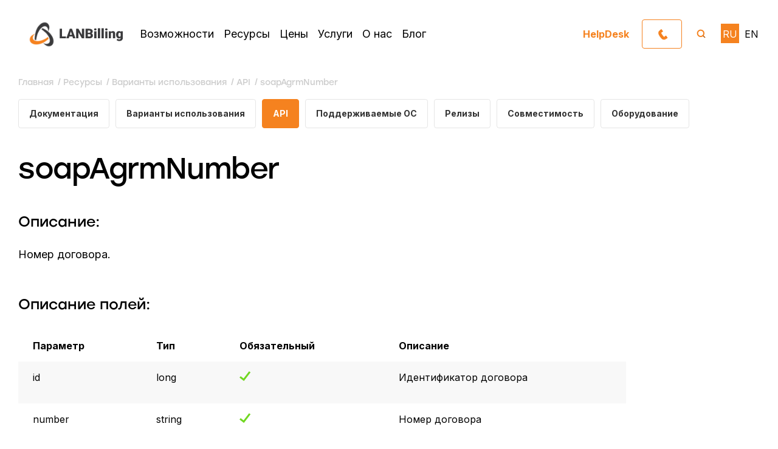

--- FILE ---
content_type: text/html; charset=UTF-8
request_url: https://www.lanbilling.ru/technical-information/documentation/api/soapagrmnumber/
body_size: 44899
content:
<link rel="canonical" href="https://www.lanbilling.ru/technical-information/documentation/api/soapagrmnumber/"/><!DOCTYPE html>
<html lang="ru">
<head>
	<meta charset="UTF-8">
	<meta name="viewport" content="width=device-width">
	<link href="https://fonts.googleapis.com/css2?family=Inter:wght@400;500;700&display=swap" rel="stylesheet">
	<link rel="shortcut icon" href="/favicon.ico?1" />
	<title>LANBilling: soapAgrmNumber</title>
		<meta http-equiv="Content-Type" content="text/html; charset=UTF-8" />
<meta name="keywords" content="LANBilling API, ланбиллинг апи" />
<meta name="description" content="Номер договора" />
<link href="/bitrix/js/main/core/css/core.min.css?16208459272854" type="text/css" rel="stylesheet" />



<link href="/bitrix/cache/css/s1/lanbilling/template_96de30c7e824a88e5314ed4e9b377e49/template_96de30c7e824a88e5314ed4e9b377e49_v1.css?1756480208153500" type="text/css"  data-template-style="true" rel="stylesheet" />
<script type="text/javascript">if(!window.BX)window.BX={};if(!window.BX.message)window.BX.message=function(mess){if(typeof mess==='object'){for(let i in mess) {BX.message[i]=mess[i];} return true;}};</script>
<script type="text/javascript">(window.BX||top.BX).message({'JS_CORE_LOADING':'Загрузка...','JS_CORE_NO_DATA':'- Нет данных -','JS_CORE_WINDOW_CLOSE':'Закрыть','JS_CORE_WINDOW_EXPAND':'Развернуть','JS_CORE_WINDOW_NARROW':'Свернуть в окно','JS_CORE_WINDOW_SAVE':'Сохранить','JS_CORE_WINDOW_CANCEL':'Отменить','JS_CORE_WINDOW_CONTINUE':'Продолжить','JS_CORE_H':'ч','JS_CORE_M':'м','JS_CORE_S':'с','JSADM_AI_HIDE_EXTRA':'Скрыть лишние','JSADM_AI_ALL_NOTIF':'Показать все','JSADM_AUTH_REQ':'Требуется авторизация!','JS_CORE_WINDOW_AUTH':'Войти','JS_CORE_IMAGE_FULL':'Полный размер'});</script>

<script type="text/javascript" src="/bitrix/js/main/core/core.min.js?1620845927252095"></script>

<script>BX.setJSList(['/bitrix/js/main/core/core_ajax.js','/bitrix/js/main/core/core_promise.js','/bitrix/js/main/polyfill/promise/js/promise.js','/bitrix/js/main/loadext/loadext.js','/bitrix/js/main/loadext/extension.js','/bitrix/js/main/polyfill/promise/js/promise.js','/bitrix/js/main/polyfill/find/js/find.js','/bitrix/js/main/polyfill/includes/js/includes.js','/bitrix/js/main/polyfill/matches/js/matches.js','/bitrix/js/ui/polyfill/closest/js/closest.js','/bitrix/js/main/polyfill/fill/main.polyfill.fill.js','/bitrix/js/main/polyfill/find/js/find.js','/bitrix/js/main/polyfill/matches/js/matches.js','/bitrix/js/main/polyfill/core/dist/polyfill.bundle.js','/bitrix/js/main/core/core.js','/bitrix/js/main/polyfill/intersectionobserver/js/intersectionobserver.js','/bitrix/js/main/lazyload/dist/lazyload.bundle.js','/bitrix/js/main/polyfill/core/dist/polyfill.bundle.js','/bitrix/js/main/parambag/dist/parambag.bundle.js']);
BX.setCSSList(['/bitrix/js/main/core/css/core.css','/bitrix/js/main/lazyload/dist/lazyload.bundle.css','/bitrix/js/main/parambag/dist/parambag.bundle.css']);</script>
<script type="text/javascript">(window.BX||top.BX).message({'LANGUAGE_ID':'ru','FORMAT_DATE':'DD.MM.YYYY','FORMAT_DATETIME':'DD.MM.YYYY HH:MI:SS','COOKIE_PREFIX':'BITRIX_SM','SERVER_TZ_OFFSET':'0','SITE_ID':'s1','SITE_DIR':'/','USER_ID':'','SERVER_TIME':'1769006721','USER_TZ_OFFSET':'0','USER_TZ_AUTO':'Y','bitrix_sessid':'3095d7c587cb5da401e5bbf225464170'});</script>


<script type="text/javascript">BX.setJSList(['/bitrix/components/bitrix/search.title/script.js','/local/templates/lanbilling/js/captcha/captcha.js','/local/templates/lanbilling/js/jquery.min.js','/local/templates/lanbilling/js/fancybox/jquery.fancybox.js','/local/templates/lanbilling/js/scrollTo.js','/local/templates/lanbilling/js/swiper/swiper.min.js','/local/templates/lanbilling/js/jquery.inputmask.min.js','/local/templates/lanbilling/js/formstyler/jquery.formstyler.min.js','/local/templates/lanbilling/js/scripts.js','/local/templates/lanbilling/js/highlight/highlight.min.js','/local/templates/lanbilling/js/highlight/highlightjs-copy.min.js']);</script>
<script type="text/javascript">BX.setCSSList(['/local/templates/lanbilling/styles.css','/local/templates/lanbilling/js/fancybox/jquery.fancybox.css','/local/templates/lanbilling/js/swiper/swiper.min.css','/local/templates/lanbilling/js/formstyler/jquery.formstyler.css','/local/templates/lanbilling/lanbilling.css','/local/templates/lanbilling/js/highlight/default.min.css','/local/templates/lanbilling/js/highlight/highlightjs-copy.min.css']);</script>


<script type="text/javascript"  src="/bitrix/cache/js/s1/lanbilling/template_4a7f6bdf2e90655e85dc04eb56af4d27/template_4a7f6bdf2e90655e85dc04eb56af4d27_v1.js?1733149784592124"></script>
<script type="text/javascript">var _ba = _ba || []; _ba.push(["aid", "2bda946f0a34e126c63bff7831bc6c02"]); _ba.push(["host", "www.lanbilling.ru"]); (function() {var ba = document.createElement("script"); ba.type = "text/javascript"; ba.async = true;ba.src = (document.location.protocol == "https:" ? "https://" : "http://") + "bitrix.info/ba.js";var s = document.getElementsByTagName("script")[0];s.parentNode.insertBefore(ba, s);})();</script>



<!-- Yandex.Metrika counter -->
<script type="text/javascript" >
   (function(m,e,t,r,i,k,a){m[i]=m[i]||function(){(m[i].a=m[i].a||[]).push(arguments)};
   m[i].l=1*new Date();
   for (var j = 0; j < document.scripts.length; j++) {if (document.scripts[j].src === r) { return; }}
   k=e.createElement(t),a=e.getElementsByTagName(t)[0],k.async=1,k.src=r,a.parentNode.insertBefore(k,a)})
   (window, document, "script", "https://mc.yandex.ru/metrika/tag.js", "ym");

   ym(80047123, "init", {
        clickmap:true,
        trackLinks:true,
        accurateTrackBounce:true,
        webvisor:true
   });
</script>
<noscript><div><img src="https://mc.yandex.ru/watch/80047123" style="position:absolute; left:-9999px;" alt="" /></div></noscript>
<!-- /Yandex.Metrika counter -->
</head>

<body class="body--lang-ru body--tech-detail">

<!-- Yandex.Metrika counter -->
<script type="text/javascript" >
   (function(m,e,t,r,i,k,a){m[i]=m[i]||function(){(m[i].a=m[i].a||[]).push(arguments)};
   m[i].l=1*new Date();k=e.createElement(t),a=e.getElementsByTagName(t)[0],k.async=1,k.src=r,a.parentNode.insertBefore(k,a)})
   (window, document, "script", "https://mc.yandex.ru/metrika/tag.js", "ym");

   ym(80047123, "init", {
        clickmap:true,
        trackLinks:true,
        accurateTrackBounce:true,
        webvisor:true
   });
</script>
<noscript><div><img src="https://mc.yandex.ru/watch/80047123" style="position:absolute; left:-9999px;" alt="" /></div></noscript>
<!-- /Yandex.Metrika counter -->

<!-- Google Tag Manager (noscript) -->
<noscript><iframe src="https://www.googletagmanager.com/ns.html?id=GTM-T8VTZF4"
height="0" width="0" style="display:none;visibility:hidden"></iframe></noscript>
<!-- End Google Tag Manager (noscript) -->

<div class="content">
	<div class="header">
		<div class="wrap">
			<a href="/" class="logo"><img src="/local/templates/lanbilling/images/svg/logo.svg" alt=""></a>
			<a href="JavaScript:;" class="burger-menu__close"></a>
			<div class="burger-menu">
                
<div id="title-search" class="search">
    <form action="/search/">
        <input id="title-search-input" type="text" name="q" class="input" placeholder="Поиск">
        <a href="JavaScript:;" class="search-btn"></a>
    </form>
</div>

<script>
    BX.ready(function(){
        new JCTitleSearch({
            'AJAX_PAGE' : '/local/ajax/search.php',
            'CONTAINER_ID': 'title-search',
            'INPUT_ID': 'title-search-input',
            'MIN_QUERY_LEN': 2
        });
    });
</script>				<div class="top-menu"><ul class="top-menu-1"><li><a href="/about-product/">Возможности</a></li><li><a href="/technical-information/">Ресурсы</a><ul class="top-menu--sub">
			<li class="back"><a href="/technical-information/">Ресурсы</a></li><li><a href="https://docs.lanbilling.ru/">Документация</a></li><li><a href="/technical-information/documentation/">Варианты использования</a></li><li><a href="/technical-information/documentation/api/">API</a></li><li><a href="/technical-information/os-support/">Поддерживаемые ОС</a></li><li><a href="/technical-information/releases/">Релизы</a></li><li><a href="/technical-information/compatibility/">Совместимость</a></li><li><a href="/technical-information/equipment/">Оборудование</a></li></ul><a href="JavaScript:;" class="open-sub"></a></li><li><a href="/prices/">Цены</a><ul class="top-menu--sub">
			<li class="back"><a href="/prices/">Цены</a></li><li><a href="/prices/">Лицензии</a></li><li><a href="/prices/modules/">Модули</a></li></ul><a href="JavaScript:;" class="open-sub"></a></li><li><a href="/services/">Услуги</a><ul class="top-menu--sub">
			<li class="back"><a href="/services/">Услуги</a></li><li><a href="/services/inculcation/">Внедрение</a></li><li><a href="/services/rework/">Доработка</a></li><li><a href="/services/sorm/">Передача данных в СОРМ</a></li></ul><a href="JavaScript:;" class="open-sub"></a></li><li><a href="/about/">О нас</a><ul class="top-menu--sub">
			<li class="back"><a href="/about/">О нас</a></li><li><a href="/about/">О компании</a></li><li><a href="/about/vacancies/">Вакансии</a></li><li><a href="/about/partners/">Партнёры</a></li><li><a href="/about/review/">Отзывы клиентов</a></li><li><a href="/products/">Другие продукты</a></li><li><a href="/about/contacts/">Контакты</a></li></ul><a href="JavaScript:;" class="open-sub"></a></li><li><a href="/blog/">Блог</a></li></ul></div>
				<a href="https://client.lanbilling.ru/" target="_blank" class="header-right__lk">HelpDesk</a>
				<div class="lang"><a href="/" class="active">RU</a><a href="/en/">EN</a></div>
			</div>
			<div class="header-phone"><a href="#callback" data-fancybox class="btn">Обратный звонок</a></div>
			<a href="JavaScript:;" class="burger"><span></span></a>
		</div>
	</div>
	<div class="main">
					<div class="page-top">
				<div class="wrap">
					<div class="breadcrumbs" itemprop="http://schema.org/breadcrumb" itemscope itemtype="http://schema.org/BreadcrumbList">
			<span itemprop="itemListElement" itemscope itemtype="http://schema.org/ListItem">
				
				<a href="/" title="Главная" itemprop="item">
					<span itemprop="name">Главная</span>
				</a>
				<meta itemprop="position" content="1" />
			</span>
			<span itemprop="itemListElement" itemscope itemtype="http://schema.org/ListItem">
				 / 
				<a href="/technical-information/" title="Ресурсы" itemprop="item">
					<span itemprop="name">Ресурсы</span>
				</a>
				<meta itemprop="position" content="2" />
			</span>
			<span itemprop="itemListElement" itemscope itemtype="http://schema.org/ListItem">
				 / 
				<a href="/technical-information/documentation/" title="Варианты использования" itemprop="item">
					<span itemprop="name">Варианты использования</span>
				</a>
				<meta itemprop="position" content="3" />
			</span>
			<span itemprop="itemListElement" itemscope itemtype="http://schema.org/ListItem">
				 / 
				<a href="/technical-information/documentation/api/" title="API" itemprop="item">
					<span itemprop="name">API</span>
				</a>
				<meta itemprop="position" content="4" />
			</span>  /  <span>soapAgrmNumber</span><div style="clear:both"></div></div><div class="scroll-holder">
		<div class="submenu"><a href="https://docs.lanbilling.ru/" class="btn btn--light"target="_blank">Документация</a><a href="/technical-information/documentation/" class="btn btn--light">Варианты использования</a><a href="/technical-information/documentation/api/" class="btn">API</a><a href="/technical-information/os-support/" class="btn btn--light">Поддерживаемые ОС</a><a href="/technical-information/releases/" class="btn btn--light">Релизы</a><a href="/technical-information/compatibility/" class="btn btn--light">Совместимость</a><a href="/technical-information/equipment/" class="btn btn--light">Оборудование</a></div>
	</div>
								<h1>soapAgrmNumber</h1>
							</div>
			</div>
				<div class="wrap">


<div class="page-content">
    <div class="page-text page-text--api page-text--table">
        <br>
        <h3>
Описание: </h3>
<p>
	 Номер договора.
</p>
<h3>
Описание полей: </h3>
<table>
<tbody>
<tr>
	<th>
		 Параметр
	</th>
	<th>
		 Тип
	</th>
	<th>
		 Обязательный
	</th>
	<th>
		 Описание
	</th>
</tr>
<tr>
	<td>
		 id
	</td>
	<td>
		 long
	</td>
	<td>
		<div style="text-align: center;">
 <img src="/local/templates/lanbilling/images/svg/ok.svg" style="height: 17px; width: 17px;">
		</div>
	</td>
	<td>
		 Идентификатор договора
	</td>
</tr>
<tr>
	<td>
		 number
	</td>
	<td>
		 string
	</td>
	<td>
		<div style="text-align: center;">
 <img src="/local/templates/lanbilling/images/svg/ok.svg" style="height: 17px; width: 17px;">
		</div>
	</td>
	<td>
		 Номер договора
	</td>
</tr>
</tbody>
</table>
                    <br>
            <h3>Определение типа</h3>
		<pre><code>&lt;complexType name=&quot;soapAgrmNumber&quot;&gt;
   &lt;sequence&gt;
     &lt;element name=&quot;id&quot; type=&quot;xsd:long&quot; minOccurs=&quot;1&quot; maxOccurs=&quot;1&quot;/&gt;
     &lt;element name=&quot;number&quot; type=&quot;xsd:string&quot; minOccurs=&quot;1&quot; maxOccurs=&quot;1&quot;/&gt;
   &lt;/sequence&gt;
&lt;/complexType&gt;</code></pre>
            </div>
</div>
<div class="docs-back">
    <a href="/technical-information/documentation/api/">Назад</a>
</div>
<!--    wrap-->
</div>

<div class="footer">
	<div class="wrap">
		<div class="footer-top">
			<div class="col">
				<a href="/" class="logo"><img src="/local/templates/lanbilling/images/svg/logo-w.svg" alt=""></a>
				<div class="footer-about"><h4>Ссылки</h4>

<ul>
	<li><a href="/about-product/demo/">Демоверсия</a></li>
	<li><a href="/about-product/certificates/">Сертификаты</a></li>
	<li><a href="https://docs.lanbilling.ru/">Документация</a></li>
	<li><a href="https://client.lanbilling.ru/">HelpDesk</a></li>
	<li><a href="/blog/">Блог</a></li>
</ul></div>
			</div><div class="col">
				<h4>Контакты</h4>
				<div class="footer-box">
					<span>Адрес:</span>
					г. Москва, Большая Почтовая 34, строение 6, офис 5				</div>
				<div class="footer-box footer-box--phone">
					<span>Телефон:</span>
					<a href="tel:+74957950677">+7 (495) 795-06-77</a>				</div>
				<div class="footer-box footer-box--mail">
					<span>Email:</span>
					<a href="mailto:itdep@lanbilling.ru">itdep@lanbilling.ru</a>				</div>
				<a href="https://t.me/lanbilling" class="tg" target="_blank">Telegram</a>
			</div><div class="col col--mod">
				<h4>Режим работы</h4>
				<div class="footer-box">
					<span>Техническая поддержка</span>
					Круглосуточно, без выходных				</div>
				<div class="footer-box">
					<span>Коммерческий отдел</span>
					<p>
	 Понедельник – пятница, <br>
	 с 9:00 до 18:00
</p>				</div>
				<div class="footer-time">МСК (UTC+3)</div>
			</div>
		</div>
		<div class="footer-bot">
			<span>
            © ООО «Сетевые Решения», 2001–2026. Все права защищены.            </span><a href="https://prominado.ru" target="_blank" class="prominado">Сделано в Prominado</a>
		</div>
	</div>
</div>

<div id="callback" class="pop">
	<form action="/local/ajax/callback.php" data-ajax>
        <input type="hidden" name="lang" value="ru">
		<h4 class="pop-title">Заказать обратный звонок</h4>
		<label class="input-wrap"><input type="text" name="name" class="input" required placeholder="Имя"></label>
		<label class="input-wrap"><select name="country" class="input select input-country">
                <option value="+7" selected>Россия</option><option value="+7">Казахстан</option><option value="+61">Австралия</option><option value="+43">Австрия</option><option value="+994">Азербайджан</option><option value="+355">Албания</option><option value="+213">Алжир</option><option value="+244">Ангола</option><option value="+376">Андорра</option><option value="+1268">Антигуа и Барбуда</option><option value="+54">Аргентина</option><option value="+374">Армения</option><option value="+297">Аруба</option><option value="+93">Афганистан</option><option value="+1242">Багамы</option><option value="+880">Бангладеш</option><option value="+1246">Барбадос</option><option value="+973">Бахрейн</option><option value="+375">Беларусь</option><option value="+501">Белиз</option><option value="+32">Бельгия</option><option value="+229">Бенин</option><option value="+359">Болгария</option><option value="+591">Боливия</option><option value="+599">Бонэйр, Синт-Эстатиус и Саба</option><option value="+387">Босния и Герцеговина</option><option value="+267">Ботсвана</option><option value="+55">Бразилия</option><option value="+246">Британская территория в Индийском океане</option><option value="+673">Бруней-Даруссалам</option><option value="+226">Буркина-Фасо</option><option value="+257">Бурунди</option><option value="+975">Бутан</option><option value="+678">Вануату</option><option value="+39">Ватикан</option><option value="+44">Великобритания</option><option value="+36">Венгрия</option><option value="+58">Венесуэла</option><option value="+670">Восточный Тимор</option><option value="+84">Вьетнам</option><option value="+241">Габон</option><option value="+509">Гаити</option><option value="+592">Гайана</option><option value="+220">Гамбия</option><option value="+233">Гана</option><option value="+590">Гваделупа</option><option value="+502">Гватемала</option><option value="+224">Гвинея</option><option value="+245">Гвинея-Бисау</option><option value="+49">Германия</option><option value="+504">Гондурас</option><option value="+852">Гонконг</option><option value="+1473">Гренада</option><option value="+30">Греция</option><option value="+995">Грузия</option><option value="+1671">Гуам</option><option value="+45">Дания</option><option value="+253">Джибути</option><option value="+1767">Доминика</option><option value="+1">Доминиканская Республика</option><option value="+20">Египет</option><option value="+260">Замбия</option><option value="+263">Зимбабве</option><option value="+972">Израиль</option><option value="+91">Индия</option><option value="+62">Индонезия</option><option value="+962">Иордания</option><option value="+964">Ирак</option><option value="+98">Иран</option><option value="+353">Ирландия</option><option value="+354">Исландия</option><option value="+34">Испания</option><option value="+39">Италия</option><option value="+967">Йемен</option><option value="+850">КНДР</option><option value="+238">Кабо-Верде</option><option value="+7">Казахстан</option><option value="+855">Камбоджа</option><option value="+237">Камерун</option><option value="+1">Канада</option><option value="+974">Катар</option><option value="+254">Кения</option><option value="+357">Кипр</option><option value="+996">Киргизия</option><option value="+686">Кирибати</option><option value="+86">Китай</option><option value="+57">Колумбия</option><option value="+269">Коморы</option><option value="+242">Конго - Браззавиль</option><option value="+243">Конго - Киншаса</option><option value="+383">Косово</option><option value="+506">Коста-Рика</option><option value="+225">Кот-д’Ивуар</option><option value="+53">Куба</option><option value="+965">Кувейт</option><option value="+599">Кюрасао</option><option value="+856">Лаос</option><option value="+371">Латвия</option><option value="+266">Лесото</option><option value="+231">Либерия</option><option value="+961">Ливан</option><option value="+218">Ливия</option><option value="+370">Литва</option><option value="+423">Лихтенштейн</option><option value="+352">Люксембург</option><option value="+230">Маврикий</option><option value="+222">Мавритания</option><option value="+261">Мадагаскар</option><option value="+853">Макао</option><option value="+265">Малави</option><option value="+60">Малайзия</option><option value="+223">Мали</option><option value="+960">Мальдивы</option><option value="+356">Мальта</option><option value="+212">Марокко</option><option value="+596">Мартиника</option><option value="+692">Маршалловы Острова</option><option value="+52">Мексика</option><option value="+258">Мозамбик</option><option value="+373">Молдова</option><option value="+377">Монако</option><option value="+976">Монголия</option><option value="+95">Мьянма</option><option value="+264">Намибия</option><option value="+674">Науру</option><option value="+977">Непал</option><option value="+227">Нигер</option><option value="+234">Нигерия</option><option value="+31">Нидерланды</option><option value="+505">Никарагуа</option><option value="+64">Новая Зеландия</option><option value="+687">Новая Каледония</option><option value="+47">Норвегия</option><option value="+971">ОАЭ</option><option value="+968">Оман</option><option value="+92">Пакистан</option><option value="+680">Палау</option><option value="+970">Палестинские территории</option><option value="+507">Панама</option><option value="+675">Папуа — Новая Гвинея</option><option value="+595">Парагвай</option><option value="+51">Перу</option><option value="+48">Польша</option><option value="+351">Португалия</option><option value="+1">Пуэрто-Рико</option><option value="+82">Республика Корея</option><option value="+262">Реюньон</option><option value="+7">Россия</option><option value="+250">Руанда</option><option value="+40">Румыния</option><option value="+503">Сальвадор</option><option value="+685">Самоа</option><option value="+378">Сан-Марино</option><option value="+239">Сан-Томе и Принсипи</option><option value="+966">Саудовская Аравия</option><option value="+389">Северная Македония</option><option value="+248">Сейшельские Острова</option><option value="+221">Сенегал</option><option value="+1784">Сент-Винсент и Гренадины</option><option value="+1869">Сент-Китс и Невис</option><option value="+1758">Сент-Люсия</option><option value="+381">Сербия</option><option value="+65">Сингапур</option><option value="+963">Сирия</option><option value="+421">Словакия</option><option value="+386">Словения</option><option value="+1">Соединенные Штаты</option><option value="+677">Соломоновы Острова</option><option value="+252">Сомали</option><option value="+249">Судан</option><option value="+597">Суринам</option><option value="+232">Сьерра-Леоне</option><option value="+992">Таджикистан</option><option value="+66">Таиланд</option><option value="+886">Тайвань</option><option value="+255">Танзания</option><option value="+228">Того</option><option value="+676">Тонга</option><option value="+1868">Тринидад и Тобаго</option><option value="+688">Тувалу</option><option value="+216">Тунис</option><option value="+993">Туркменистан</option><option value="+90">Турция</option><option value="+256">Уганда</option><option value="+998">Узбекистан</option><option value="+380">Украина</option><option value="+598">Уругвай</option><option value="+691">Федеративные Штаты Микронезии</option><option value="+679">Фиджи</option><option value="+63">Филиппины</option><option value="+358">Финляндия</option><option value="+33">Франция</option><option value="+594">Французская Гвиана</option><option value="+689">Французская Полинезия</option><option value="+385">Хорватия</option><option value="+236">Центрально-Африканская Республика</option><option value="+235">Чад</option><option value="+382">Черногория</option><option value="+420">Чехия</option><option value="+56">Чили</option><option value="+41">Швейцария</option><option value="+46">Швеция</option><option value="+94">Шри-Ланка</option><option value="+593">Эквадор</option><option value="+240">Экваториальная Гвинея</option><option value="+291">Эритрея</option><option value="+268">Эсватини</option><option value="+372">Эстония</option><option value="+251">Эфиопия</option><option value="+27">Южно-Африканская Республика</option><option value="+211">Южный Судан</option><option value="+1876">Ямайка</option><option value="+81">Япония</option>			</select></label>
		<label class="input-wrap"><input required type="text" name="phone" class="input" placeholder="Телефон" value="+7"></label>
		<label class="input-wrap"><input required type="email" name="email" class="input" placeholder="Email"></label>
		<label class="input-wrap"><textarea name="comment" class="input" placeholder="Сообщение"></textarea><span></span></label>
				    <input type="hidden" class="captcha-sid" name="captcha_sid" value="0abadb1e7aae3651dab5d8613421adcc⁠"/> 
		
		    <label class="input-wrap captcha-label">
		        <img src="/bitrix/tools/captcha.php?captcha_sid=0abadb1e7aae3651dab5d8613421adcc" class="captcha-image" width="180" height="56" alt="CAPTCHA" />
		        <input type="text" required name="captcha_word" class="input captcha-input" maxlength="50" value="" placeholder="Код" autocomplete="off" />
		    </label>
		    <a src="/bitrix/tools/captcha.php?captcha_sid=0abadb1e7aae3651dab5d8613421adcc⁠" class="captcha-refresh captcha--bg-white">обновить картинку</a>
		
				<button class="btn pop-btn">Отправить</button>
		<div class="agree">Нажимая на кнопку «Отправить», я даю согласие на обработку персональных данных и соглашаюсь c <a href='/privacy/'>политикой конфиденциальности</a></div>
	</form>
</div>
<div id="agree" class="pop" style="max-width: 900px;">
    <h2>Политика в отношении обработки <br> персональных данных</h2>
    <h3>1. Общие положения</h3>
    <p>Настоящая политика обработки персональных данных составлена в соответствии с требованиями Федерального закона от 27.07.2006. №152-ФЗ «О персональных данных» и определяет порядок обработки персональных данных и меры по обеспечению безопасности персональных данных, предпринимаемые&nbsp;ООО "Сетевые решения"&nbsp;(далее – Оператор).</p>
    <div style="padding-left: 24px;">
        <p>1.1. Оператор ставит своей важнейшей целью и условием осуществления своей деятельности соблюдение прав и свобод человека и гражданина при обработке его персональных данных, в том числе защиты прав на неприкосновенность частной жизни, личную и семейную тайну.</p>
        <p>1.2. Настоящая политика Оператора в отношении обработки персональных данных (далее – Политика) применяется ко всей информации, которую Оператор может получить о посетителях веб-сайта&nbsp;https://www.lanbilling.ru/.</p>
    </div>
    <h3>2. Основные понятия, используемые в Политике</h3>
    <div style="padding-left: 24px;">
        <p>2.1. Автоматизированная обработка персональных данных – обработка персональных данных с помощью средств вычислительной техники;</p>
        <p>2.2. Блокирование персональных данных – временное прекращение обработки персональных данных (за исключением случаев, если обработка необходима для уточнения персональных данных);</p>
        <p>2.3. Веб-сайт – совокупность графических и информационных материалов, а также программ для ЭВМ и баз данных, обеспечивающих их доступность в сети интернет по сетевому адресу&nbsp;https://www.lanbilling.ru/;</p>
        <p>2.4. Информационная система персональных данных — совокупность содержащихся в базах данных персональных данных, и обеспечивающих их обработку информационных технологий и технических средств;</p>
        <p>2.5. Обезличивание персональных данных — действия, в результате которых невозможно определить без использования дополнительной информации принадлежность персональных данных конкретному Пользователю или иному субъекту персональных данных;</p>
        <p>2.6. Обработка персональных данных – любое действие (операция) или совокупность действий (операций), совершаемых с использованием средств автоматизации или без использования таких средств с персональными данными, включая сбор, запись, систематизацию, накопление, хранение, уточнение (обновление, изменение), извлечение, использование, передачу (распространение, предоставление, доступ), обезличивание, блокирование, удаление, уничтожение персональных данных;</p>
        <p>2.7. Оператор – государственный орган, муниципальный орган, юридическое или физическое лицо, самостоятельно или совместно с другими лицами организующие и (или) осуществляющие обработку персональных данных, а также определяющие цели обработки персональных данных, состав персональных данных, подлежащих обработке, действия (операции), совершаемые с персональными данными;</p>
        <p>2.8. Персональные данные – любая информация, относящаяся прямо или косвенно к определенному или определяемому Пользователю веб-сайта&nbsp;https://www.lanbilling.ru/;</p>
        <p>2.9. Пользователь – любой посетитель веб-сайта&nbsp;https://www.lanbilling.ru/;</p>
        <p>2.10. Предоставление персональных данных – действия, направленные на раскрытие персональных данных определенному лицу или определенному кругу лиц;</p>
        <p>2.11. Распространение персональных данных – любые действия, направленные на раскрытие персональных данных неопределенному кругу лиц (передача персональных данных) или на ознакомление с персональными данными неограниченного круга лиц, в том числе обнародование персональных данных в средствах массовой информации, размещение в информационно-телекоммуникационных сетях или предоставление доступа к персональным данным каким-либо иным способом;</p>
        <p>2.12. Трансграничная передача персональных данных – передача персональных данных на территорию иностранного государства органу власти иностранного государства, иностранному физическому или иностранному юридическому лицу;</p>
        <p>2.13. Уничтожение персональных данных – любые действия, в результате которых персональные данные уничтожаются безвозвратно с невозможностью дальнейшего восстановления содержания персональных данных в информационной системе персональных данных и (или) уничтожаются материальные носители персональных данных.</p>
    </div>
   <h3> 3. Оператор может обрабатывать следующие персональные данные Пользователя</h3>
    <div style="padding-left: 24px;">
        <p>3.1.Фамилия, имя, отчество;</p>
        <p>3.2.Электронный адрес;</p>
        <p>3.3.Номера телефонов;</p>
        <p>3.4. Также на сайте происходит сбор и обработка обезличенных данных о посетителях (в т.ч. файлов «cookie») с помощью сервисов интернет-статистики (Яндекс Метрика и Гугл Аналитика и других).</p>
        <p>3.5. Вышеперечисленные данные далее по тексту Политики объединены общим понятием Персональные данные.</p>
    </div>
    <h3>4. Цели обработки персональных данных</h3>
    <div style="padding-left: 24px;">
        <p>4.1. Цель обработки персональных данных Пользователя —информирование Пользователя посредством отправки электронных писем; предоставление доступа Пользователю к сервисам, информации и/или материалам, содержащимся на веб-сайте; информирование Пользователя посредством телефонного звонка.</p>
        <p>4.2. Также Оператор имеет право направлять Пользователю уведомления о новых продуктах и услугах, специальных предложениях и различных событиях. Пользователь всегда может отказаться от получения информационных сообщений, направив Оператору письмо на адрес электронной почты&nbsp;itdep@lanbilling.ru&nbsp;с пометкой «Отказ от уведомлений о новых продуктах и услугах и специальных предложениях».</p>
        <p>4.3. Обезличенные данные Пользователей, собираемые с помощью сервисов интернет-статистики, служат для сбора информации о действиях Пользователей на сайте, улучшения качества сайта и его содержания.</p>
    </div>
    <h3>5. Правовые основания обработки персональных данных</h3>
    <div style="padding-left: 24px;">
        <p>5.1. Оператор обрабатывает персональные данные Пользователя только в случае их заполнения и/или отправки Пользователем самостоятельно через специальные формы, расположенные на сайте&nbsp;https://www.lanbilling.ru/. Заполняя соответствующие формы и/или отправляя свои персональные данные Оператору, Пользователь выражает свое согласие с данной Политикой.</p>
        <p>5.2. Оператор обрабатывает обезличенные данные о Пользователе в случае, если это разрешено в настройках браузера Пользователя (включено сохранение файлов «cookie» и использование технологии JavaScript).</p>
    </div>
    <h3>6. Порядок сбора, хранения, передачи и других видов обработки персональных данных</h3>
    <p>Безопасность персональных данных, которые обрабатываются Оператором, обеспечивается путем реализации правовых, организационных и технических мер, необходимых для выполнения в полном объеме требований действующего законодательства в области защиты персональных данных.</p>
    <div style="padding-left: 24px;">
        <p>6.1. Оператор обеспечивает сохранность персональных данных и принимает все возможные меры, исключающие доступ к персональным данным неуполномоченных лиц.</p>
        <p>6.2. Персональные данные Пользователя никогда, ни при каких условиях не будут переданы третьим лицам, за исключением случаев, связанных с исполнением действующего законодательства.</p>
        <p>6.3. В случае выявления неточностей в персональных данных, Пользователь может актуализировать их самостоятельно, путем направления Оператору уведомление на адрес электронной почты Оператора&nbsp;itdep@lanbilling.ru&nbsp;с пометкой «Актуализация персональных данных».</p>
        <p>6.4. Срок обработки персональных данных является неограниченным. Пользователь может в любой момент отозвать свое согласие на обработку персональных данных, направив Оператору уведомление посредством электронной почты на электронный адрес Оператора&nbsp;itdep@lanbilling.ru&nbsp;с пометкой «Отзыв согласия на обработку персональных данных».</p>
    </div>
    <h3>7. Трансграничная передача персональных данных</h3>
    <div style="padding-left: 24px;">
        <p>7.1. Оператор до начала осуществления трансграничной передачи персональных данных обязан убедиться в том, что иностранным государством, на территорию которого предполагается осуществлять передачу персональных данных, обеспечивается надежная защита прав субъектов персональных данных.</p>
        <p>7.2. Трансграничная передача персональных данных на территории иностранных государств, не отвечающих вышеуказанным требованиям, может осуществляться только в случае наличия согласия в письменной форме субъекта персональных данных на трансграничную передачу его персональных данных и/или исполнения договора, стороной которого является субъект персональных данных.</p>
    </div>
    <h3>8. Заключительные положения</h3>
    <div style="padding-left: 24px;">
        <p>8.1. Пользователь может получить любые разъяснения по интересующим вопросам, касающимся обработки его персональных данных, обратившись к Оператору с помощью электронной почты&nbsp;itdep@lanbilling.ru.</p>
        <p>8.2. В данном документе будут отражены любые изменения политики обработки персональных данных Оператором. Политика действует бессрочно до замены ее новой версией.</p>
        <p>8.3. Актуальная версия Политики в свободном доступе расположена в сети Интернет по адресу&nbsp;https://www.lanbilling.ru/privacy/.</p>
    </div>

</div>


<!--content-->
</div>

    <a href="#" class="docs-up"></a>

<script>
    hljs.addPlugin(
      new CopyButtonPlugin({
        lang: "ru", // The copy button now says "Copiado!" when selected.
      })
    );
    hljs.highlightAll();
</script>

</body>
</html>

--- FILE ---
content_type: image/svg+xml
request_url: https://www.lanbilling.ru/local/templates/lanbilling/images/svg/ico-search-close.svg
body_size: 291
content:
<svg width="14" height="14" viewBox="0 0 14 14" fill="none" xmlns="http://www.w3.org/2000/svg">
<path d="M14 1.64973L12.3503 0L6.99998 5.35025L1.64973 0L0 1.64973L5.35025 6.99998L0 12.3503L1.64973 14L6.99998 8.64975L12.3502 14L14 12.3503L8.64975 6.99998L14 1.64973Z" fill="#333333"/>
</svg>


--- FILE ---
content_type: image/svg+xml
request_url: https://www.lanbilling.ru/local/templates/lanbilling/images/svg/ico-tg.svg
body_size: 1183
content:
<svg width="33" height="32" viewBox="0 0 33 32" fill="none" xmlns="http://www.w3.org/2000/svg">
<g clip-path="url(#clip0)">
<path d="M16.1641 0C7.32744 0 0.164062 7.16337 0.164062 16C0.164062 24.8366 7.32744 32 16.1641 32C25.0007 32 32.1641 24.8366 32.1641 16C32.1641 7.16337 25.0007 0 16.1641 0Z" fill="#40B3E0"/>
<path d="M23.9508 9.20338L21.093 23.612C21.093 23.612 20.6933 24.6113 19.5942 24.1316L12.9995 19.0756L10.6015 17.9166L6.56471 16.5576C6.56471 16.5576 5.94521 16.3379 5.88521 15.8583C5.82521 15.3786 6.58471 15.1189 6.58471 15.1189L22.6317 8.82388C22.6317 8.82388 23.9507 8.24438 23.9507 9.20363" fill="white"/>
<path d="M12.4918 23.4495C12.4918 23.4495 12.2993 23.4315 12.0593 22.672C11.8197 21.9126 10.6006 17.9159 10.6006 17.9159L20.2928 11.7609C20.2928 11.7609 20.8525 11.4211 20.8325 11.7609C20.8325 11.7609 20.9323 11.8209 20.6325 12.1006C20.3328 12.3805 13.0187 18.9551 13.0187 18.9551" fill="#D2E5F1"/>
<path d="M15.5276 21.0137L12.9192 23.392C12.9192 23.392 12.7152 23.5467 12.4922 23.4497L12.9917 19.0322" fill="#B5CFE4"/>
</g>
<defs>
<clipPath id="clip0">
<rect width="32" height="32" fill="white" transform="translate(0.164062)"/>
</clipPath>
</defs>
</svg>


--- FILE ---
content_type: image/svg+xml
request_url: https://www.lanbilling.ru/local/templates/lanbilling/images/svg/ico-search.svg
body_size: 385
content:
<svg width="32" height="32" viewBox="0 0 32 32" fill="none" xmlns="http://www.w3.org/2000/svg">
<circle cx="15.8164" cy="14.8164" r="5.23412" transform="rotate(-45 15.8164 14.8164)" stroke="#F5821F" stroke-width="2"/>
<rect x="19.5278" y="19.1492" width="0.879051" height="4.21715" transform="rotate(-45 19.5278 19.1492)" fill="black" stroke="#F5821F" stroke-width="0.879051"/>
</svg>


--- FILE ---
content_type: image/svg+xml
request_url: https://www.lanbilling.ru/local/templates/lanbilling/images/svg/arr-choose-black.svg
body_size: 512
content:
<svg width="15" height="9" viewBox="0 0 15 9" fill="none" xmlns="http://www.w3.org/2000/svg">
<path fill-rule="evenodd" clip-rule="evenodd" d="M14.435 1.70711L8.07107 8.07107C7.68054 8.46159 7.04738 8.46159 6.65685 8.07107L0.292893 1.70711C-0.0976311 1.31658 -0.0976311 0.683418 0.292893 0.292893C0.683418 -0.0976311 1.31658 -0.0976311 1.70711 0.292893L7.36396 5.94975L13.0208 0.292893C13.4113 -0.0976311 14.0445 -0.0976311 14.435 0.292893C14.8256 0.683418 14.8256 1.31658 14.435 1.70711Z" fill="black"/>
</svg>


--- FILE ---
content_type: image/svg+xml
request_url: https://www.lanbilling.ru/local/templates/lanbilling/images/svg/ico-phone.svg
body_size: 629
content:
<svg width="33" height="33" viewBox="0 0 33 33" fill="none" xmlns="http://www.w3.org/2000/svg">
<path d="M10.7033 16.838C9.43382 14.4434 10.1331 11.479 12.339 9.90418V9.90418L14.0355 13.1045C15.6935 16.2321 17.7594 19.1257 20.1789 21.7097L22.6547 24.3537V24.3537C20.4489 25.9284 17.418 25.627 15.5655 23.6487L14.2951 22.292C13.2234 21.1474 12.3083 19.8656 11.5738 18.4802L10.7033 16.838Z" fill="#F5821F"/>
<path d="M18.9404 21.1875L22.7936 18.4366L25.5445 22.2898L22.6546 24.353L18.9404 21.1875Z" fill="#F5821F"/>
<path d="M12.3373 9.90408L15.2272 7.84092L17.9781 11.6941L14.1249 14.445L12.3373 9.90408Z" fill="#F5821F"/>
</svg>


--- FILE ---
content_type: image/svg+xml
request_url: https://www.lanbilling.ru/local/templates/lanbilling/images/svg/ok.svg
body_size: 167
content:
<svg width="19" height="17" viewBox="0 0 19 17" fill="none" xmlns="http://www.w3.org/2000/svg">
<path d="M1 9.32L7 14L17 1" stroke="#71D721" stroke-width="3"/>
</svg>


--- FILE ---
content_type: image/svg+xml
request_url: https://www.lanbilling.ru/local/templates/lanbilling/images/svg/ico-search-hover.svg
body_size: 385
content:
<svg width="32" height="32" viewBox="0 0 32 32" fill="none" xmlns="http://www.w3.org/2000/svg">
<circle cx="15.8164" cy="14.8164" r="5.23412" transform="rotate(-45 15.8164 14.8164)" stroke="#DD6A07" stroke-width="2"/>
<rect x="19.5278" y="19.1492" width="0.879051" height="4.21715" transform="rotate(-45 19.5278 19.1492)" fill="black" stroke="#DD6A07" stroke-width="0.879051"/>
</svg>


--- FILE ---
content_type: image/svg+xml
request_url: https://www.lanbilling.ru/local/templates/lanbilling/images/svg/ico-phone-hover.svg
body_size: 629
content:
<svg width="33" height="33" viewBox="0 0 33 33" fill="none" xmlns="http://www.w3.org/2000/svg">
<path d="M10.4376 16.3048C9.16819 13.9102 9.86751 10.9458 12.0733 9.37098V9.37098L13.7699 12.5713C15.4279 15.6989 17.4938 18.5925 19.9133 21.1765L22.3891 23.8205V23.8205C20.1833 25.3952 17.1524 25.0938 15.2999 23.1155L14.0295 21.7588C12.9577 20.6142 12.0426 19.3324 11.3082 17.947L10.4376 16.3048Z" fill="white"/>
<path d="M18.6748 20.6543L22.528 17.9034L25.2789 21.7566L22.389 23.8198L18.6748 20.6543Z" fill="white"/>
<path d="M12.0717 9.37087L14.9616 7.30772L17.7125 11.1609L13.8593 13.9118L12.0717 9.37087Z" fill="white"/>
</svg>


--- FILE ---
content_type: image/svg+xml
request_url: https://www.lanbilling.ru/local/templates/lanbilling/images/svg/logo.svg
body_size: 41437
content:
<svg width="184" height="64" viewBox="0 0 184 64" fill="none" xmlns="http://www.w3.org/2000/svg" xmlns:xlink="http://www.w3.org/1999/xlink">
<rect x="10" y="4" width="57" height="57" fill="url(#pattern0)"/>
<path d="M78.5264 36.0996V39H70.6201V36.0996H78.5264ZM71.9629 23.3594V39H68.1924V23.3594H71.9629ZM86.959 26.6465L83.1455 39H79.0957L84.8428 23.3594H87.4102L86.959 26.6465ZM90.1172 39L86.293 26.6465L85.7988 23.3594H88.3984L94.1777 39H90.1172ZM89.9668 33.167V36.0781H81.9424V33.167H89.9668ZM108.39 23.3594V39H104.63L99.0977 29.2676V39H95.3271V23.3594H99.0977L104.63 33.0918V23.3594H108.39ZM117.155 32.3506H113.127L113.105 29.8799H116.371C116.958 29.8799 117.427 29.8154 117.778 29.6865C118.129 29.5505 118.383 29.3535 118.541 29.0957C118.706 28.8379 118.788 28.5156 118.788 28.1289C118.788 27.6849 118.706 27.3268 118.541 27.0547C118.376 26.7826 118.115 26.5856 117.757 26.4639C117.406 26.335 116.951 26.2705 116.393 26.2705H114.545V39H110.774V23.3594H116.393C117.359 23.3594 118.222 23.4489 118.981 23.6279C119.741 23.7998 120.385 24.0648 120.915 24.4229C121.452 24.7809 121.86 25.2321 122.14 25.7764C122.419 26.3135 122.559 26.9473 122.559 27.6777C122.559 28.3151 122.423 28.9131 122.15 29.4717C121.878 30.0303 121.424 30.485 120.786 30.8359C120.156 31.1797 119.293 31.3587 118.197 31.373L117.155 32.3506ZM117.005 39H112.214L113.503 36.0996H117.005C117.521 36.0996 117.932 36.0208 118.24 35.8633C118.555 35.6986 118.781 35.4837 118.917 35.2188C119.06 34.9466 119.132 34.6458 119.132 34.3164C119.132 33.9154 119.064 33.568 118.928 33.2744C118.799 32.9808 118.591 32.7552 118.305 32.5977C118.018 32.4329 117.635 32.3506 117.155 32.3506H113.986L114.008 29.8799H117.8L118.681 30.8682C119.726 30.8252 120.553 30.972 121.162 31.3086C121.778 31.6452 122.218 32.0892 122.483 32.6406C122.748 33.1921 122.881 33.7686 122.881 34.3701C122.881 35.3942 122.659 36.25 122.215 36.9375C121.778 37.625 121.123 38.1406 120.249 38.4844C119.375 38.8281 118.294 39 117.005 39ZM128.628 27.377V39H124.997V27.377H128.628ZM124.782 24.3799C124.782 23.8643 124.968 23.4417 125.341 23.1123C125.713 22.7829 126.197 22.6182 126.791 22.6182C127.385 22.6182 127.869 22.7829 128.241 23.1123C128.614 23.4417 128.8 23.8643 128.8 24.3799C128.8 24.8955 128.614 25.318 128.241 25.6475C127.869 25.9769 127.385 26.1416 126.791 26.1416C126.197 26.1416 125.713 25.9769 125.341 25.6475C124.968 25.318 124.782 24.8955 124.782 24.3799ZM134.687 22.5V39H131.056V22.5H134.687ZM140.745 22.5V39H137.114V22.5H140.745ZM146.804 27.377V39H143.173V27.377H146.804ZM142.958 24.3799C142.958 23.8643 143.144 23.4417 143.517 23.1123C143.889 22.7829 144.372 22.6182 144.967 22.6182C145.561 22.6182 146.045 22.7829 146.417 23.1123C146.789 23.4417 146.976 23.8643 146.976 24.3799C146.976 24.8955 146.789 25.318 146.417 25.6475C146.045 25.9769 145.561 26.1416 144.967 26.1416C144.372 26.1416 143.889 25.9769 143.517 25.6475C143.144 25.318 142.958 24.8955 142.958 24.3799ZM152.594 29.8584V39H148.974V27.377H152.368L152.594 29.8584ZM152.164 32.791L151.315 32.8125C151.315 31.9245 151.423 31.1331 151.638 30.4385C151.853 29.7367 152.157 29.1423 152.551 28.6553C152.945 28.1683 153.414 27.7995 153.958 27.5488C154.509 27.291 155.122 27.1621 155.795 27.1621C156.332 27.1621 156.823 27.2409 157.267 27.3984C157.718 27.556 158.104 27.8102 158.427 28.1611C158.756 28.512 159.007 28.9775 159.179 29.5576C159.358 30.1305 159.447 30.8395 159.447 31.6846V39H155.806V31.6738C155.806 31.2083 155.741 30.8538 155.612 30.6104C155.483 30.3597 155.297 30.1878 155.054 30.0947C154.81 30.0016 154.513 29.9551 154.162 29.9551C153.79 29.9551 153.475 30.0267 153.217 30.1699C152.959 30.3132 152.751 30.5137 152.594 30.7715C152.443 31.0221 152.332 31.3193 152.261 31.6631C152.196 32.0068 152.164 32.3828 152.164 32.791ZM168.761 27.377H172.048V38.5488C172.048 39.623 171.801 40.5326 171.307 41.2773C170.812 42.0293 170.121 42.5986 169.233 42.9854C168.353 43.3792 167.321 43.5762 166.14 43.5762C165.617 43.5762 165.083 43.5081 164.539 43.3721C163.995 43.2432 163.486 43.0498 163.014 42.792C162.541 42.5342 162.144 42.2155 161.821 41.8359L163.336 39.709C163.63 40.0384 163.998 40.3177 164.442 40.5469C164.886 40.7832 165.409 40.9014 166.011 40.9014C166.534 40.9014 166.97 40.8083 167.321 40.6221C167.679 40.4359 167.951 40.1637 168.138 39.8057C168.324 39.4548 168.417 39.0286 168.417 38.5273V30.127L168.761 27.377ZM161.037 33.3281V33.1025C161.037 32.2217 161.145 31.4196 161.359 30.6963C161.581 29.9658 161.896 29.3392 162.305 28.8164C162.72 28.2865 163.221 27.8783 163.809 27.5918C164.396 27.3053 165.058 27.1621 165.796 27.1621C166.591 27.1621 167.243 27.3161 167.751 27.624C168.267 27.9248 168.678 28.3473 168.986 28.8916C169.301 29.4359 169.545 30.0732 169.717 30.8037C169.896 31.527 170.046 32.3076 170.168 33.1455V33.4141C170.046 34.2018 169.878 34.9466 169.663 35.6484C169.455 36.3431 169.183 36.959 168.847 37.4961C168.51 38.0332 168.088 38.4557 167.579 38.7637C167.078 39.0645 166.476 39.2148 165.774 39.2148C165.044 39.2148 164.385 39.068 163.798 38.7744C163.218 38.4808 162.72 38.069 162.305 37.5391C161.896 37.0091 161.581 36.3861 161.359 35.6699C161.145 34.9538 161.037 34.1732 161.037 33.3281ZM164.657 33.1025V33.3281C164.657 33.765 164.697 34.1696 164.775 34.542C164.861 34.9144 164.99 35.2438 165.162 35.5303C165.334 35.8096 165.545 36.028 165.796 36.1855C166.054 36.3431 166.354 36.4219 166.698 36.4219C167.221 36.4219 167.644 36.3109 167.966 36.0889C168.288 35.8669 168.521 35.5518 168.664 35.1436C168.807 34.7354 168.868 34.2555 168.847 33.7041V32.8555C168.861 32.3828 168.829 31.9674 168.75 31.6094C168.671 31.2441 168.546 30.9398 168.374 30.6963C168.209 30.4528 167.987 30.2702 167.708 30.1484C167.436 30.0195 167.106 29.9551 166.72 29.9551C166.383 29.9551 166.086 30.0339 165.828 30.1914C165.57 30.349 165.355 30.571 165.184 30.8574C165.012 31.1367 164.879 31.4697 164.786 31.8564C164.7 32.236 164.657 32.6514 164.657 33.1025Z" fill="#3A3A3C"/>
<defs>
<pattern id="pattern0" patternContentUnits="objectBoundingBox" width="1" height="1">
<use xlink:href="#image0_2_10" transform="scale(0.000925926)"/>
</pattern>
<image id="image0_2_10" width="1080" height="1080" xlink:href="[data-uri]"/>
</defs>
</svg>


--- FILE ---
content_type: image/svg+xml
request_url: https://www.lanbilling.ru/local/templates/lanbilling/images/svg/choose.svg
body_size: 512
content:
<svg width="15" height="9" viewBox="0 0 15 9" fill="none" xmlns="http://www.w3.org/2000/svg">
<path fill-rule="evenodd" clip-rule="evenodd" d="M14.4585 1.70711L8.09451 8.07107C7.70398 8.46159 7.07082 8.46159 6.68029 8.07107L0.316331 1.70711C-0.0741936 1.31658 -0.0741936 0.683418 0.316331 0.292893C0.706855 -0.0976311 1.34002 -0.0976311 1.73054 0.292893L7.3874 5.94975L13.0443 0.292893C13.4348 -0.0976311 14.0679 -0.0976311 14.4585 0.292893C14.849 0.683418 14.849 1.31658 14.4585 1.70711Z" fill="black"/>
</svg>
